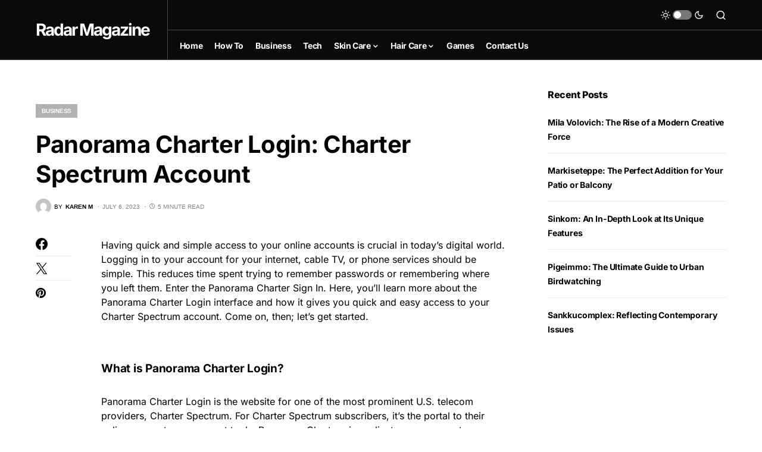

--- FILE ---
content_type: text/html; charset=utf-8
request_url: https://www.google.com/recaptcha/api2/aframe
body_size: 250
content:
<!DOCTYPE HTML><html><head><meta http-equiv="content-type" content="text/html; charset=UTF-8"></head><body><script nonce="0gUCz-LqleJRQCGW-Up0fQ">/** Anti-fraud and anti-abuse applications only. See google.com/recaptcha */ try{var clients={'sodar':'https://pagead2.googlesyndication.com/pagead/sodar?'};window.addEventListener("message",function(a){try{if(a.source===window.parent){var b=JSON.parse(a.data);var c=clients[b['id']];if(c){var d=document.createElement('img');d.src=c+b['params']+'&rc='+(localStorage.getItem("rc::a")?sessionStorage.getItem("rc::b"):"");window.document.body.appendChild(d);sessionStorage.setItem("rc::e",parseInt(sessionStorage.getItem("rc::e")||0)+1);localStorage.setItem("rc::h",'1768703090358');}}}catch(b){}});window.parent.postMessage("_grecaptcha_ready", "*");}catch(b){}</script></body></html>